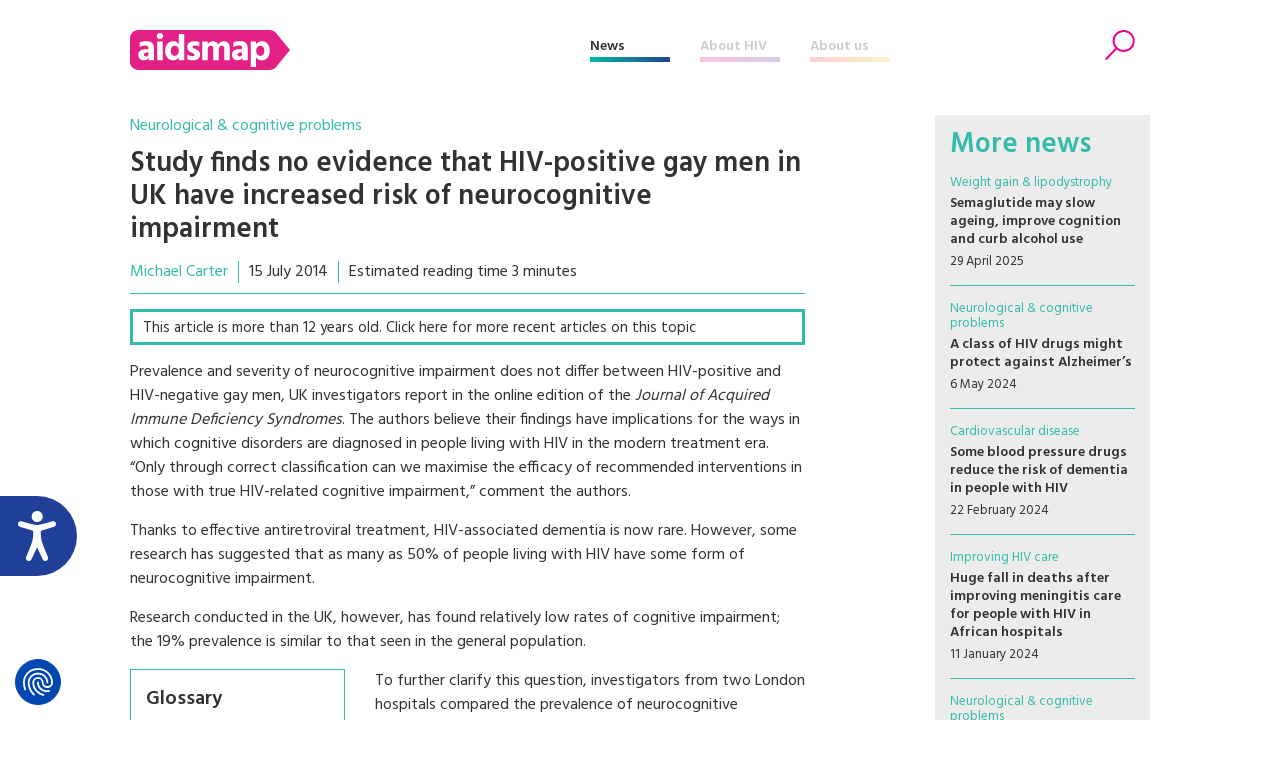

--- FILE ---
content_type: text/html; charset=UTF-8
request_url: https://www.aidsmap.com/news/jul-2014/study-finds-no-evidence-hiv-positive-gay-men-uk-have-increased-risk-neurocognitive
body_size: 46505
content:
<!DOCTYPE html>
<html lang="en" dir="ltr" prefix="content: http://purl.org/rss/1.0/modules/content/  dc: http://purl.org/dc/terms/  foaf: http://xmlns.com/foaf/0.1/  og: http://ogp.me/ns#  rdfs: http://www.w3.org/2000/01/rdf-schema#  schema: http://schema.org/  sioc: http://rdfs.org/sioc/ns#  sioct: http://rdfs.org/sioc/types#  skos: http://www.w3.org/2004/02/skos/core#  xsd: http://www.w3.org/2001/XMLSchema# ">
  <head>


    <script>window.dataLayer = window.dataLayer || [];
      function gtag(){dataLayer.push(arguments);}
        gtag('consent', 'default', {
         'ad_storage': 'denied',
         'ad_user_data': 'denied',
         'ad_personalization': 'denied',
         'analytics_storage': 'denied',
         'functionality_storage': 'denied',
         'personalization_storage': 'denied',
         'security_storage': 'denied'
      });
    </script>


    <script src="https://consent.cookiefirst.com/sites/aidsmap.com-fb32fa3a-cc1a-47d0-bdab-49e603bf8e19/consent.js"></script>


    <!-- Google Tag Manager -->
      <script>(function(w,d,s,l,i){w[l]=w[l]||[];w[l].push({'gtm.start':
      new Date().getTime(),event:'gtm.js'});var f=d.getElementsByTagName(s)[0],
      j=d.createElement(s),dl=l!='dataLayer'?'&l='+l:'';j.async=true;j.src=
      'https://www.googletagmanager.com/gtm.js?id='+i+dl;f.parentNode.insertBefore(j,f);
      })(window,document,'script','dataLayer','GTM-NHPP62NS');</script>
    <!-- End Google Tag Manager -->



    <script src="https://www.justgiving.com/widgets/scripts/widget.js" data-version="2" data-widgetType="attachCheckout" type="text/javascript"></script>


    <script src="https://www.google.com/recaptcha/api.js" async defer></script>


    <meta charset="utf-8" />
<meta name="Generator" content="Drupal 8 (https://www.drupal.org)" />
<meta name="MobileOptimized" content="width" />
<meta name="HandheldFriendly" content="true" />
<meta name="viewport" content="width=device-width, initial-scale=1.0" />
<meta property="description" content="Prevalence and
severity of neurocognitive impairment does not differ between HIV-positive and
HIV-negative gay men, UK investigators report in the online edition of the Journal of Acquired Immune Deficiency
Syndromes. The authors believe their findings have implications for the
ways in which cognitive disorders are diagnosed in people living with HIV in the
modern treatment era. “Only through correct classification can we maximise the
efficacy of recommended interventions in those with true HIV-related cognitive
impairment,” comment the authors." />
<meta property="twitter:card" content="summary_large_image" />
<meta property="twitter:site" content="@aidsmap" />
<meta property="twitter:creator" content="@aidsmap" />
<meta property="twitter:img" content="https://www.aidsmap.com/themes/custom/aidsmap/img/social-card-default.png" />
<meta property="twitter:title" content="Study finds no evidence that HIV-positive gay men in UK have increased risk of neurocognitive impairment" />
<meta property="twitter:description" content="Prevalence and
severity of neurocognitive impairment does not differ between HIV-positive and
HIV-negative gay men, UK investigators report in the online edition of the Journal of Acquired Immune Deficiency
Syndromes. The authors believe their findings have implications for the
ways in which cognitive disorders are diagnosed in people living with HIV in the
modern treatment era. “Only through correct classification can we maximise the
efficacy of recommended interventions in those with true HIV-related cognitive
impairment,” comment the authors." />
<meta property="twitter:url" content="https://www.aidsmap.com/news/jul-2014/study-finds-no-evidence-hiv-positive-gay-men-uk-have-increased-risk-neurocognitive" />
<meta property="og:title" content="Study finds no evidence that HIV-positive gay men in UK have increased risk of neurocognitive impairment" />
<meta property="og:description" content="Prevalence and
severity of neurocognitive impairment does not differ between HIV-positive and
HIV-negative gay men, UK investigators report in the online edition of the Journal of Acquired Immune Deficiency
Syndromes. The authors believe their findings have implications for the
ways in which cognitive disorders are diagnosed in people living with HIV in the
modern treatment era. “Only through correct classification can we maximise the
efficacy of recommended interventions in those with true HIV-related cognitive
impairment,” comment the authors." />
<meta property="og:type" content="article" />
<meta property="og:url" content="https://www.aidsmap.com/news/jul-2014/study-finds-no-evidence-hiv-positive-gay-men-uk-have-increased-risk-neurocognitive" />
<meta property="og:site_name" content="aidsmap.com" />
<meta property="og:image" content="https://www.aidsmap.com/themes/custom/aidsmap/img/social-card-default.png" />
<link rel="shortcut icon" href="/themes/custom/aidsmap/favicon.ico" type="image/vnd.microsoft.icon" />
<link rel="canonical" href="https://www.aidsmap.com/news/jul-2014/study-finds-no-evidence-hiv-positive-gay-men-uk-have-increased-risk-neurocognitive" />
<link rel="shortlink" href="https://www.aidsmap.com/node/2948" />
<link rel="revision" href="https://www.aidsmap.com/news/jul-2014/study-finds-no-evidence-hiv-positive-gay-men-uk-have-increased-risk-neurocognitive" />

    <title>Study finds no evidence that HIV-positive gay men in UK have increased risk of neurocognitive impairment | aidsmap</title>
    <link rel="stylesheet" media="all" href="/sites/default/files/css/css_2_os-l44TwWUm-HBcOYcwP3cgtSE7Ww7u_ebODokdAI.css?t913ss" />
<link rel="stylesheet" media="all" href="/sites/default/files/css/css__sePhBCxVy17L8Ck7mcOjUvNryu4VVeeuTmFWy_Lg08.css?t913ss" />
<link rel="stylesheet" media="all" href="https://fonts.googleapis.com/css?family=Hind:300,400,500,600,700" />
<link rel="stylesheet" media="all" href="https://use.fontawesome.com/releases/v5.8.1/css/all.css" />
<link rel="stylesheet" media="print" href="/sites/default/files/css/css_Z5jMg7P_bjcW9iUzujI7oaechMyxQTUqZhHJ_aYSq04.css?t913ss" />
<link rel="stylesheet" media="all" href="/themes/custom/aidsmap/css/aidsmap-reset.css?v=15&amp;t913ss" />
<link rel="stylesheet" media="all" href="/themes/custom/aidsmap/css/aidsmap-screen.css?v=81&amp;t913ss" />
<link rel="stylesheet" media="print" href="/sites/default/files/css/css_oe8pKcj9zdn9GlSnYxYyiiA4rtPdZ3R0C4hfGEB3Ofo.css?t913ss" />

    
<!--[if lte IE 8]>
<script src="/core/assets/vendor/html5shiv/html5shiv.min.js?v=3.7.3"></script>
<![endif]-->




  </head>
  <body class="page-route-entitynodecanonical page-node-2948 page-news-jul-2014-study-finds-no-evidence-hiv-positive-gay-men-uk-have-increased-risk-neurocognitive section-news layout-no-sidebars path-node page-node-type-news">

    <!-- Google Tag Manager (noscript) -->
      <noscript><iframe src=https://www.googletagmanager.com/ns.html?id=GTM-NHPP62NS height="0" width="0" style="display:none;visibility:hidden"></iframe></noscript>
    <!-- End Google Tag Manager (noscript) -->




        <a href="#main-content" class="visually-hidden focusable skip-link">
      Skip to main content
    </a>
    
      <div class="dialog-off-canvas-main-canvas" data-off-canvas-main-canvas>
    


<div id="page-wrapper">
  <div id="page">
    <header id="header" class="header" role="banner" aria-label="Site header">

<!--
<div class="sitewide-banner">
  <div class="sleeve">
    <p>After 37 years of pioneering health journalism, community engagement, and empowerment through information, we have now ceased operations.</p>
    <p>This website will be accessible until September 2025, with all the information being up to date as of July 2024.</p>
    <p>If you are a supplier, or another partner you can contact our legacy email address as <a href="mailto:aidsmap@outlook.com">aidsmap@outlook.com</a> with any queries.</p>
    <p>We extend our heartfelt thanks to everyone who supported our vision for a world where HIV is no longer a threat to health or happiness. Together we have made a difference.</p>
  </div>
</div>
-->


      <div class="section layout-container clearfix">
        
          <div class="clearfix region region-header">
    <div id="block-sitebranding" class="clearfix site-branding block block-system block-system-branding-block">
  
    
  
  
    <a href="/" title="Home" rel="home">
      <img src="/themes/custom/aidsmap/img/main-logo-with-strap.svg" alt="Home" />
    </a>

</div>
<nav role="navigation" aria-labelledby="block-aidsmap-main-menu-menu" id="block-aidsmap-main-menu" class="block block-menu navigation menu--main">
            
  <h2 class="visually-hidden" id="block-aidsmap-main-menu-menu">Main navigation</h2>
  

      <div class="content">
        <div class="menu-toggle" id="menu-toggle"></div>
    <div class="menu-wrap">
    
<ul class="menu menu-level-0">
  
  <li class="menu-item">
    <a href="/" data-drupal-link-system-path="&lt;front&gt;">Home</a>

        
      

<div class="menu_link_content menu-link-contentmain view-mode-default menu-dropdown menu-dropdown-0 menu-type-default">
        
  </div>
      </li>
  
  <li class="menu-item menu-item--collapsed">
    <a href="/news" data-drupal-link-system-path="node/218">News</a>

        
      

<div class="menu_link_content menu-link-contentmain view-mode-default menu-dropdown menu-dropdown-0 menu-type-default">
        
  </div>
      </li>
  
  <li class="menu-item menu-item--collapsed">
    <a href="/about-hiv" data-drupal-link-system-path="node/7">About HIV</a>

        
      

<div class="menu_link_content menu-link-contentmain view-mode-default menu-dropdown menu-dropdown-0 menu-type-default">
        
  </div>
      </li>
  
  <li class="menu-item menu-item--collapsed">
    <a href="/about-aidsmap" data-drupal-link-system-path="node/620">About us</a>

        
      

<div class="menu_link_content menu-link-contentmain view-mode-default menu-dropdown menu-dropdown-0 menu-type-default">
        
  </div>
      </li>
  
  <li class="mobile-only menu-item">
    <a href="https://checkout.justgiving.com/c99bs8ob2s">Donate</a>

        
      

<div class="menu_link_content menu-link-contentmain view-mode-default menu-dropdown menu-dropdown-0 menu-type-default">
        
  </div>
      </li>
</ul>

    </div>
  </div>
</nav>
<div id="block-header-search-form" class="block block-aidsmap-search block-header-search-form">
  
    
      <div class="content">
      <div class="search-toggle"><span>Search</span></div>
<div class="form-container">
<form method="get" action="/archive">
<div class="field-wrap field-wrap-search-input">
<div class="input-wrap">
<input type="text" name="keyword" placeholder="Enter your keywords" />
</div>
</div>
<div class="field-wrap field-wrap-search-button">
<div class="input-wrap">
<button type="submit"><span>Search</span></button>
</div>
</div>
</form>
</div>
    </div>
  </div>
<div id="block-donateblock" class="block block-search container-inline">

  <div class="donate-toggle"><button data-jg-donate-button data-linkId="c99bs8ob2s" data-marketCode="GB" data-linkType="givingCheckout"><span>Donate now</span></button></div>
<!--
  <div class="donate-toggle"><a href="https://checkout.justgiving.com/c99bs8ob2s"><span>Donate</span></a></div>
-->
  <div class="layout-container">
      <div class="form-wrap"><div class="close"></div><div class="sleeve"><form class="donate-form" data-drupal-selector="donate-form" action="/news/jul-2014/study-finds-no-evidence-hiv-positive-gay-men-uk-have-increased-risk-neurocognitive" method="post" id="donate-form" accept-charset="UTF-8">
  <div data-drupal-selector="edit-section-1" id="edit-section-1" class="js-form-wrapper form-wrapper"><fieldset data-drupal-selector="edit-amount-option" id="edit-amount-option--wrapper" class="fieldgroup form-composite js-form-item form-item js-form-wrapper form-wrapper">
      <legend>
    <span class="fieldset-legend">Donate now</span>
  </legend>
  <div class="fieldset-wrapper">
            <div id="edit-amount-option" class="form-radios"><div class="js-form-item form-item js-form-type-radio form-type-radio js-form-item-amount-option form-item-amount-option">
        <input data-drupal-selector="edit-amount-option-5" type="radio" id="edit-amount-option-5" name="amount-option" value="5" class="form-radio" />

        <label for="edit-amount-option-5" class="option">£5</label>
      </div>
<div class="js-form-item form-item js-form-type-radio form-type-radio js-form-item-amount-option form-item-amount-option">
        <input data-drupal-selector="edit-amount-option-10" type="radio" id="edit-amount-option-10" name="amount-option" value="10" class="form-radio" />

        <label for="edit-amount-option-10" class="option">£10</label>
      </div>
<div class="js-form-item form-item js-form-type-radio form-type-radio js-form-item-amount-option form-item-amount-option">
        <input data-drupal-selector="edit-amount-option-35" type="radio" id="edit-amount-option-35" name="amount-option" value="35" checked="checked" class="form-radio" />

        <label for="edit-amount-option-35" class="option">£35</label>
      </div>
</div>

          </div>
</fieldset>
<div class="js-form-item form-item js-form-type-textfield form-type-textfield js-form-item-amount form-item-amount">
      <label for="edit-amount">Other amount</label>
        <input data-drupal-selector="edit-amount" type="text" id="edit-amount" name="amount" value="" size="64" maxlength="64" placeholder="Other amount" class="form-text" />

        </div>
<div class="js-form-item form-item js-form-type-textfield form-type-textfield js-form-item-name form-item-name">
      <label for="edit-name">Name</label>
        <input data-drupal-selector="edit-name" type="text" id="edit-name" name="name" value="" size="64" maxlength="64" class="form-text" />

        </div>
<div class="js-form-item form-item js-form-type-textfield form-type-textfield js-form-item-email form-item-email">
      <label for="edit-email">Email</label>
        <input data-drupal-selector="edit-email" type="text" id="edit-email" name="email" value="" size="60" maxlength="128" class="form-text" />

        </div>
<p class="gift-aid-call-to-action">With Gift Aid, your generous donation of £<span>10</span> would be worth £<span>12.50</span> at no extra cost to you.</p><div class="js-form-item form-item js-form-type-checkbox form-type-checkbox js-form-item-mc-gift-aid form-item-mc-gift-aid">
        <input data-drupal-selector="edit-mc-gift-aid" type="checkbox" id="edit-mc-gift-aid" name="MC_gift_aid" value="1" class="form-checkbox" />

        <label for="edit-mc-gift-aid" class="option">Yes, I want to Gift Aid any donations made to NAM now, in the future and in the past four years</label>
      </div>
<p class="gift-aid-declaration">I am a UK taxpayer and I understand that if I pay less Income and /or Capital Gains Tax than the amount of Gift Aid claimed on all my donations in the relevant tax year, it is my responsibility to pay any difference.</p><input data-drupal-selector="edit-submit" type="submit" id="edit-submit" name="op" value="Continue to Worldpay" class="button js-form-submit form-submit" />
</div>
<input data-drupal-selector="edit-instid" type="hidden" name="instId" value="39437" />
<input data-drupal-selector="edit-currency" type="hidden" name="currency" value="GBP" />
<input data-drupal-selector="edit-desc" type="hidden" name="desc" value="NAM Donation" />
<input data-drupal-selector="edit-cartid" type="hidden" name="cartId" value="NAM Donation" />
<input data-drupal-selector="edit-mc-callback" type="hidden" name="MC_callback" value="https://www.aidsmap.com/donate/thanks/redirect" />
<div data-drupal-selector="edit-section-2" id="edit-section-2" class="js-form-wrapper form-wrapper"><div class="quote"><p>In our 35th year we’re asking people to donate £35 – that’s just £1 for every year we’ve been providing life-changing information. Any donation you make helps us continue our work towards a world where HIV is no longer a threat to health or happiness.</p>
<ul>
<li>£5 allows us to reach millions of people globally with accurate and reliable resources about HIV prevention and treatment.</li>
<li>£10 helps us produce news and bulletins on the latest developments in HIV for healthcare staff around the world.</li>
<li>£35 means we can empower more people living with HIV to challenge stigma with our information workshops, videos and broadcasts.</li>
</ul></div></div>
<input autocomplete="off" data-drupal-selector="form-f2evkpjkpfew00bca82thlzphcta6g-1a7vypm-brow" type="hidden" name="form_build_id" value="form-f2eVkpJkPfew00bcA82thLZphCta6G_1A7vYPM-BRow" />
<input data-drupal-selector="edit-donate-form" type="hidden" name="form_id" value="donate_form" />

</form>
</div></div>
    </div>
</div>

  </div>

        
      </div>
    </header>
            <div id="main-wrapper" class="layout-main-wrapper layout-container clearfix ">
      <div id="main" class="layout-main clearfix">
        
        <main id="content" class="column main-content" role="main">
          <section class="section">
            <a id="main-content" tabindex="-1"></a>
              <div class="region region-content">
    <div id="block-aidsmap-page-title" class="block block-core block-page-title-block">
  
    
      <div class="content">
      


  <div class="slug"><a href="/archive/news-all/health-problems-ageing/neurological-cognitive-problems">Neurological &amp; cognitive problems</a></div>


  <h1 class="page-title"><span class="field field--name-title field--type-string field--label-hidden">Study finds no evidence that HIV-positive gay men in UK have increased risk of neurocognitive impairment</span>
</h1>

  



    </div>
  </div>
<div id="block-aidsmap-local-tasks" class="block block-core block-local-tasks-block">
  
    
        <nav class="tabs" role="navigation" aria-label="Tabs">
        <h2 class="visually-hidden">Primary tabs</h2>
  <ul class="tabs primary"><li class="is-active"><a href="/news/jul-2014/study-finds-no-evidence-hiv-positive-gay-men-uk-have-increased-risk-neurocognitive" data-drupal-link-system-path="node/2948" class="is-active">View<span class="visually-hidden">(active tab)</span></a></li>
<li><a href="/node/2948/preview" data-drupal-link-system-path="node/2948/preview">Preview</a></li>
</ul>

    </nav>
  </div>
<div data-drupal-messages-fallback class="hidden"></div>
<div id="block-aidsmap-content" class="block block-system block-system-main-block">
  
    
      <div class="content">
      
<article data-history-node-id="2948" role="article" about="/news/jul-2014/study-finds-no-evidence-hiv-positive-gay-men-uk-have-increased-risk-neurocognitive" class="node node--type-news node--view-mode-full clearfix">
  <header>
    
          
      </header>
  <div class="node__content clearfix">
    
<div  class="article-meta-data">
      
      <div class="field field--name-field-author field--type-entity-reference field--label-hidden field-items">
              <div class="field-item"><a href="/archive/author/michael-carter">Michael Carter</a></div>
          </div>
  
            <div class="field field--name-field-publish-date field--type-datetime field--label-hidden field-item"><time datetime="2014-07-15T08:00:00Z" class="datetime">15 July 2014</time>
</div>
      
            <div class="field field--name-field-reading-time field--type-boolean field--label-hidden field-item">Estimated reading time 3 minutes</div>
      
  </div><div class="historical-article-alert">
<a href="/archive/news/health-problems-ageing/neurological-cognitive-problems">This article is more than 12 years old. Click here for more recent articles on this topic</a>
</div>
            <div class="clearfix text-formatted field field--name-body field--type-text-with-summary field--label-hidden field-item"><p>Prevalence and
severity of neurocognitive impairment does not differ between HIV-positive and
HIV-negative gay men, UK investigators report in the online edition of the <i>Journal of Acquired Immune Deficiency
Syndromes</i>. The authors believe their findings have implications for the
ways in which cognitive disorders are diagnosed in people living with HIV in the
modern treatment era. “Only through correct classification can we maximise the
efficacy of recommended interventions in those with true HIV-related cognitive
impairment,” comment the authors.</p>
<p>Thanks to
effective antiretroviral treatment, HIV-associated dementia is now rare.
However, some research has suggested that as many as 50% of people living with HIV
have some form of neurocognitive impairment. </p>
<p>Research conducted
in the UK, however, has found relatively low rates of cognitive impairment; the
19% prevalence is similar to that seen in the general population.</p>
<div><div class="embed-glossary-wrap">
<h3><a href="/about-hiv/glossary">Glossary</a></h3>
<div class="embed-glossary-item">
<h4><a href="/about-hiv/glossary?term=">dementia</a></h4>
<div class="definition"><p>Loss of the ability to process, learn, and remember information. Potential causes include alcohol or drug abuse, depression, anxiety, vascular cognitive impairment, Alzheimer’s disease and HIV-associated neurocognitive disorder (HAND). </p>
</div>
</div>
<div class="embed-glossary-item">
<h4><a href="/about-hiv/glossary?term=">depression</a></h4>
<div class="definition"><p class="MsoNormal">A mental health problem causing long-lasting low mood that interferes with everyday life.</p><p></p>
</div>
</div>
<div class="embed-glossary-item">
<h4><a href="/about-hiv/glossary?term=">asymptomatic </a></h4>
<div class="definition"><p class="MsoNormal">Having no symptoms.</p><p></p>
</div>
</div>
<div class="embed-glossary-item">
<h4><a href="/about-hiv/glossary?term=">cognitive impairment</a></h4>
<div class="definition"><p>Loss of the ability to process, learn, and remember information. Potential causes include alcohol or drug abuse, depression, anxiety, vascular cognitive impairment, Alzheimer’s disease and HIV-associated neurocognitive disorder (HAND). </p>
</div>
</div>
<div class="embed-glossary-item">
<h4><a href="/about-hiv/glossary?term=">biomarker</a></h4>
<div class="definition"><p>Genes, proteins or chemicals that can act as signals for certain diseases.</p>
</div>
</div>
</div></div><p>To further clarify
this question, investigators from two London hospitals compared the prevalence
of neurocognitive impairment between HIV-positive and HIV-negative gay men.
Participants were recruited to the cross-sectional study in 2011-12 and cognitive
function was assessed using computer-assisted and pencil and paper tests. Accepted
definitions of HIV-associated neurocognitive disorders (HAND – asymptomatic,
mild, dementia) and global deficit scores (GDS) were used.</p>
<p>The study
population comprised 248 HIV-positive and 45 HIV-negative men. The HIV-positive
participants were older than the HIV-negative group (mean age = 46 vs 33
years, p &lt; 0.001). Both groups were predominately white (80%) and 60% had a
university education. </p>
<p>Drug and
problematic alcohol use – known risk factors for neurocognitive impairment –
were highly prevalent in both groups. Rates of depression were higher among people living with HIV compared to the HIV-negative controls (29 vs 8%), but
prevalence of moderate-to-severe anxiety did not differ significantly between
the two groups (21 vs 14%).</p>
<div><div class="styled-link-wrap">
<a class="styled-link styled-link-about-hiv" href="/archive/about-hiv/health-problems-ageing/neurological-cognitive-problems">Find out more in our About HIV pages</a>
</div></div><p>Overall prevalence
of HAND was 21% among the people living with HIV. This included 13.7%
with asymptomatic impairment, 6.5% with mild impairment and 0.8% with
HIV-associated dementia. </p>
<p>Applying the same
assessment criteria to the HIV-negative sample showed a neurocognitive disorder prevalence of 29%.
Most cases (24%) were asymptomatic and the other cases involved only mild impairment. </p>
<p>These findings
were little altered in sensitivity analyses that excluded people with severe
depressive symptoms or AIDS-defining neurocognitive disorders.</p>
<div><div class="styled-link-wrap">
<a class="styled-link" href="/archive?content-type%5B0%5D=news&amp;content-type%5B1%5D=editors-picks&amp;country%5B0%5D=13736">More news from United Kingdom</a>
</div></div><p>Prevalence of
neurocognitive impairment between the two groups was also comparable when the
authors assessed GDS using five domains (HIV-positive = 32% vs HIV-negative =
27%) and ten domains (HIV-positive = 40% vs HIV-negative = 42%). </p>
<p>Factors associated
with HAND in the HIV-positive group included lower educational attainment (OR =
3.41 vs. university degree or higher degree, 95% CI, 1.73-6.70, p &lt; 0.001)
and increasing age (OR = 1.05 per additional year; 95% CI, 1.01-1.08, p =
0.017).</p>
<p>“Levels of NCI [neurocognitive impairment] in
HIV+ MSM [men who have sex with men] in the UK could have been overestimated,”
write the authors. “Diagnosed deficits may often not be related to HIV.”</p>
<p>The investigators
propose that diagnostic criteria for HAND should be re-evaluated thus:</p>
<ul><li>Increase level of deficit
needed to meet criteria.</li><li>Improve validity of assessments
of everyday function.</li><li>Include biomarkers.</li><li>Incorporate repeat assessments.</li></ul>
<p>They also stress
the importance of addressing factors associated with the protection of
cognitive function in the general population: exercise, stopping smoking, diet,
treatment of diabetes and depression.</p>
</div>
      
  <div class="clearfix text-formatted field field--name-field-references field--type-text-long field--label-above">
    <div class="field-label">References</div>
              <div class="field-item"><p>McDonnell J et al.
<i>Minimal cognitive impairment in UK HIV
positive men who have sex with men: effect of case definitions, and comparison
with the general population and HIV negative men.</i> J Acquir Immune Defic
Syndr, online edition. DOI: 10.1097/QAI.0000000000000273 (2014).</p></div>
          </div>

  </div>
</article>

    </div>
  </div>

  </div>

            <div class="main-content-footer">
              <div class="region region-content-footer">
    <div id="block-articlefooterblock" class="block block-aidsmap-custom-blocks block-article-footer-block">
  
    
      <div class="content">
      
  <div class="field field--name-field-topics field--type-entity-reference field--label-above">
    <div class="field-label">Related topics</div>
          <div class="field-items">
              <div class="field-item"><a href="/archive/news-all/health-problems-ageing/neurological-cognitive-problems" hreflang="en">Neurological &amp; cognitive problems</a></div>
          <div class="field-item"><a href="/archive/news-all/populations/men-who-have-sex-men-msm" hreflang="en">Men who have sex with men (MSM)</a></div>
              </div>
      </div>

<div class="article-social-links">
<div class="item social-intent facebook circle"><a href="https://www.facebook.com/sharer.php?u=https%3A%2F%2Fwww.aidsmap.com%2Fnews%2Fjul-2014%2Fstudy-finds-no-evidence-hiv-positive-gay-men-uk-have-increased-risk-neurocognitive" data-network="facebook"><span>Facebook</span></a></div>
<div class="item social-intent twitter circle"><a href="https://twitter.com/intent/tweet?url=https%3A%2F%2Fwww.aidsmap.com%2Fnews%2Fjul-2014%2Fstudy-finds-no-evidence-hiv-positive-gay-men-uk-have-increased-risk-neurocognitive&amp;text=Prevalence+and%0Aseverity+of+neurocognitive+impairment+does+not+differ+between+HIV-positive+and%0AHIV-negative+gay+men%2C+UK+investigators+report+in+the+online+edition+of+the+Journal+of+Acquired+Immune+Deficiency%0ASyndromes.+The+authors+believe+their+findings+have+implications+for+the%0Aways+in+which+cognitive+disorders+are+diagnosed+in+people+living+with+HIV+in+the%0Amodern+treatment+era.+%E2%80%9COnly+through+correct+classification+can+we+maximise+the%0Aefficacy+of+recommended+interventions+in+those+with+true+HIV-related+cognitive%0Aimpairment%2C%E2%80%9D+comment+the+authors." data-network="twitter"><span>Twitter</span></a></div>
<div class="item social-intent linkedin circle"><a href="https://www.linkedin.com/shareArticle?url=https%3A%2F%2Fwww.aidsmap.com%2Fnews%2Fjul-2014%2Fstudy-finds-no-evidence-hiv-positive-gay-men-uk-have-increased-risk-neurocognitive&amp;mini=true" data-network="linkedin"><span>LinkedIn</span></a></div>
<div class="item print circle"><a href="#" class="print-page"><span>Print</span></a></div>
</div>
    </div>
  </div>

  </div>

            </div>
          </section>
        </main>
                  <div id="sidebar" class="column sidebar">
            <aside class="section" role="complementary">
                <div class="region region-sidebar">
    <div class="views-element-container sidebar-standard-block sidebar-news-block block block-views block-views-blocknews-news-sidebar-block" id="block-views-block-news-news-sidebar-block">
  
      <h3>More news</h3>
    
      <div class="content">
      <div><div class="sidebar-news-wrap view view-news view-id-news view-display-id-news_sidebar_block js-view-dom-id-03526a5c736ffbce40d0c911e1ff53de779b5d2690779249423ee6f0f2169f6a">
  
    
      
      <div class="view-content">
      
  

  
  <div class="sidebar-news-item views-row"><div class="content-wrap">
  <div class="topic slug"><a href="/archive/news-all/hiv-treatment/weight-gain-lipodystrophy">Weight gain &amp; lipodystrophy</a></div>
  <h4><a href="/news/apr-2025/semaglutide-may-slow-ageing-improve-cognition-and-curb-alcohol-use" hreflang="en">Semaglutide may slow ageing, improve cognition and curb alcohol use</a></h4>
  <div class="meta-wrap">
        <div class="meta-item"><time datetime="00Z" class="datetime">29 April 2025</time>
</div>
  </div>
</div></div>

  

  

  
  <div class="sidebar-news-item views-row"><div class="content-wrap">
  <div class="topic slug"><a href="/archive/news-all/health-problems-ageing/neurological-cognitive-problems">Neurological &amp; cognitive problems</a></div>
  <h4><a href="/news/may-2024/class-hiv-drugs-might-protect-against-alzheimers" hreflang="en">A class of HIV drugs might protect against Alzheimer’s</a></h4>
  <div class="meta-wrap">
        <div class="meta-item"><time datetime="00Z" class="datetime">6 May 2024</time>
</div>
  </div>
</div></div>

  

  

  
  <div class="sidebar-news-item views-row"><div class="content-wrap">
  <div class="topic slug"><a href="/archive/news-all/health-problems-ageing/cardiovascular-disease">Cardiovascular disease</a></div>
  <h4><a href="/news/feb-2024/some-blood-pressure-drugs-reduce-risk-dementia-people-hiv" hreflang="en">Some blood pressure drugs reduce the risk of dementia in people with HIV</a></h4>
  <div class="meta-wrap">
        <div class="meta-item"><time datetime="43Z" class="datetime">22 February 2024</time>
</div>
  </div>
</div></div>

  

  

  
  <div class="sidebar-news-item views-row"><div class="content-wrap">
  <div class="topic slug"><a href="/archive/news-all/health-services-systems/improving-hiv-care">Improving HIV care</a></div>
  <h4><a href="/news/jan-2024/huge-fall-deaths-after-improving-meningitis-care-people-hiv-african-hospitals" hreflang="en">Huge fall in deaths after improving meningitis care for people with HIV in African hospitals </a></h4>
  <div class="meta-wrap">
        <div class="meta-item"><time datetime="48Z" class="datetime">11 January 2024</time>
</div>
  </div>
</div></div>

  

  

  
  <div class="sidebar-news-item views-row"><div class="content-wrap">
  <div class="topic slug"><a href="/archive/news-all/health-problems-ageing/neurological-cognitive-problems">Neurological &amp; cognitive problems</a></div>
  <h4><a href="/news/oct-2023/hiv-brain-does-it-correlate-neurocognitive-symptoms" hreflang="en">HIV in the brain – does it correlate with neurocognitive symptoms? </a></h4>
  <div class="meta-wrap">
        <div class="meta-item"><time datetime="47Z" class="datetime">18 October 2023</time>
</div>
  </div>
</div></div>

  


    </div>
  
            <div class="view-footer">
      
    </div>
    </div>
</div>

    </div>
  </div>



<div id="block-sidebarhivlens" class="sidebar-standard-block no-border sidebar-hiv-lens-promo-block block block-block-content block-block-content6db2e0df-bacd-4a95-bbdf-feadb158ec6e">


  
    

      <div class="content">
            <a href="https://www.hiv-lens.org/">
            
            <div class="field field--name-field-image field--type-image field--label-hidden field-item">  <div class="image-wrap">
<img src="/sites/default/files/2023-01/HIV%20LENS%20SIDE%20BARS%202.png" width="1250" height="1394" alt="A multicoloured map of England. The text reads: An interactive online mapping tool that visualises the impact of the HIV epidemic on communities across England." typeof="foaf:Image" />
</div>

</div>
      
            </a>
          </div>
  </div>
<div class="views-element-container sidebar-standard-block sidebar-aggregator-block block block-views block-views-blockaggregator-aggregator-sidebar-block" id="block-views-block-aggregator-aggregator-sidebar-block">
  
      <h3>Editors’ picks from other sources</h3>
    
      <div class="content">
      <div><div class="aggregator-wrap sidebar-news-wrap view view-aggregator view-id-aggregator view-display-id-aggregator_sidebar_block js-view-dom-id-ce8e7c79079a5ccb7908e8e057bf9a6ce955c019ed2a902bb3a078adfd634172">
  
    
      
      <div class="view-content">
      
  

  
  <div class="aggregator-item sidebar-news-item views-row"><div class="content-wrap">
  <div class="topic slug"><a href="/archive/editors-picks/health-problems-ageing/neurological-cognitive-problems">Neurological &amp; cognitive problems</a></div>
  <h4><a href="https://news.google.com/rss/articles/CBMiYWh0dHBzOi8vd3d3LnRoZWJvZHlwcm8uY29tL2FydGljbGUvd2hhdC1jcml0ZXJpYS1zaG91bGQtZGVzY3JpYmUtaGl2LXJlbGF0ZWQtY29nbml0aXZlLWltcGFpcm1lbnTSAQA?oc=5">What Criteria Should Describe HIV-Related Cognitive Impairment? </a></h4>
  <div class="excerpt">An international group of experts wants to stop using the HIV-associated neurocognitive disorder (HAND) criteria in favor of something that better characterizes issues directly caused by HIV. But not everyone agrees.
</div>
  <div class="meta-wrap">

          <div class="meta-item">TheBodyPro</div>
    
    <div class="meta-item"><time datetime="34Z" class="datetime">21 Jun 24</time>
</div>
  </div>
</div></div>

  

  

  
  <div class="aggregator-item sidebar-news-item views-row"><div class="content-wrap">
  <div class="topic slug"><a href="/archive/editors-picks/health-problems-ageing/neurological-cognitive-problems">Neurological &amp; cognitive problems</a></div>
  <h4><a href="https://www.physiciansweekly.com/qa-improving-recognition-awareness-of-age-associated-dementia-in-people-with-hiv/">Q&amp;A: Improving Recognition &amp; Awareness of Age-Associated Dementia in People With HIV</a></h4>
  <div class="excerpt">Simulation modeling projects more than 22% of men and 16% of women with HIV who are currently 60 would develop age-associated dementia by 80 years of age.&nbsp;Physician’s Weekly&nbsp;spoke with Dr. Emily Hyle to learn more about the study results.
</div>
  <div class="meta-wrap">

          <div class="meta-item">Physician's Weekly</div>
    
    <div class="meta-item"><time datetime="17Z" class="datetime">24 May 24</time>
</div>
  </div>
</div></div>

  

  

  
  <div class="aggregator-item sidebar-news-item views-row"><div class="content-wrap">
  <div class="topic slug"><a href="/archive/editors-picks/health-problems-ageing/neurological-cognitive-problems">Neurological &amp; cognitive problems</a></div>
  <h4><a href="https://theconversation.com/hiv-drugs-might-help-prevent-multiple-sclerosis-large-new-study-suggests-219101">HIV drugs might help prevent multiple sclerosis, large new study suggests</a></h4>
  <div class="excerpt">People who take antiretroviral drugs have a much lower risk of getting multiple sclerosis – especially women.
</div>
  <div class="meta-wrap">

          <div class="meta-item">The Conversation</div>
    
    <div class="meta-item"><time datetime="54Z" class="datetime">22 Dec 23</time>
</div>
  </div>
</div></div>

  

  

  
  <div class="aggregator-item sidebar-news-item views-row"><div class="content-wrap">
  <div class="topic slug"><a href="/archive/editors-picks/health-problems-ageing/neurological-cognitive-problems">Neurological &amp; cognitive problems</a></div>
  <h4><a href="https://www.medscape.com/viewarticle/998078?src=rss">Mixed Results With Cognitive Training in HIV</a></h4>
  <div class="excerpt">With neurocognitive disorders affecting about 40% of people with HIV, investigators launched the Think Fast Study evaluating a new training approach in a 2-year trial.
&nbsp;
</div>
  <div class="meta-wrap">

          <div class="meta-item">Medscape (requires free registration)</div>
    
    <div class="meta-item"><time datetime="56Z" class="datetime">6 Nov 23</time>
</div>
  </div>
</div></div>

  

  

  
  <div class="aggregator-item sidebar-news-item views-row"><div class="content-wrap">
  <div class="topic slug"><a href="/archive/editors-picks/health-problems-ageing/neurological-cognitive-problems">Neurological &amp; cognitive problems</a></div>
  <h4><a href="https://bhekisisa.org/health-news-south-africa/2023-10-16-what-hiv-does-to-your-brain-and-how-arvs-halt-that/">What HIV does to your brain — and how ARVs halt that</a></h4>
  <div class="excerpt">Left untreated, an HIV infection can cause inflammation in someone’s brain and lead to mental health problems. But antiretrovirals can stop it from happening.
</div>
  <div class="meta-wrap">

          <div class="meta-item">Bhekisisa</div>
    
    <div class="meta-item"><time datetime="55Z" class="datetime">17 Oct 23</time>
</div>
  </div>
</div></div>

  


    </div>
  
            <div class="view-footer">
      <div class="styled-link-wrap"><a href="/archive?content-type[]=editors-picks&amp;topic[]=160" class="styled-link styled-link-aggregator">More editors' picks</a></div>
    </div>
    </div>
</div>

    </div>
  </div>

  </div>

            </aside>
          </div>
              </div>
    </div>
        <footer class="site-footer" id="footer">
      <div class="layout-container">
                  <div class="site-footer__top clearfix">
              <div class="region region-footer">
    <div id="block-footeraboutblock" class="about-us footer-block block block-aidsmap-core block-footer-about-block">
  
      <h3>About us</h3>
    
      <div class="content">
      <div class="about"><p>Our information is intended to support, rather than replace, consultation with a healthcare professional.</p>

<p>Talk to your doctor or another member of your healthcare team for advice tailored to your situation.</p>
</div>
    </div>
  </div>
<div id="block-footersocialblock" class="connect-with-us footer-block block block-aidsmap-core block-footer-social-block">
  
      <h3>Connect with us</h3>
    
      <div class="content">
      <ul class="social-links">
<li class="social-link-twitter"><a href="https://twitter.com/aidsmap" class="fab fa-twitter"><span>Twitter</span></a></li>
<li class="social-link-bluesky"><a href="https://bsky.app/profile/aidsmap.bsky.social" class="fab fa-bluesky"><span>Bluesky</span></a></li>
<li class="social-link-facebook"><a href="http://www.facebook.com/pages/NAM-the-HIVAIDS-information-charity/99971718192" class="fab fa-facebook"><span>Facebook</span></a></li>
<li class="social-link-youtube"><a href="https://www.youtube.com/channel/UCpqDe1I_t1oV_j67U0HT2bg" class="fab fa-youtube"><span>YouTube</span></a></li>
<li class="social-link-instagram"><a href="https://www.instagram.com/nam_aidsmap" class="fab fa-instagram"><span>Instagram</span></a></li>
</ul>
    </div>
  </div>
<nav role="navigation" aria-labelledby="block-thtlinks-menu" id="block-thtlinks" class="block block-menu navigation menu--tht-links">
      
  <h2 id="block-thtlinks-menu">Links</h2>
  

      <div class="content">
        <div class="menu-toggle-target menu-toggle-target-show" id="show-block-thtlinks"></div>
    <div class="menu-toggle-target" id="hide-block-thtlinks"></div>
    <a class="menu-toggle" href="#show-block-thtlinks">Show &mdash; Links</a>
    <a class="menu-toggle menu-toggle--hide" href="#hide-block-thtlinks">Hide &mdash; Links</a>
    
              <ul data-region="footer" class="clearfix menu">
                    <li class="menu-item">
        <a href="/about-us/contact-us" data-drupal-link-system-path="node/695">Contact us</a>
              </li>
                <li class="menu-item">
        <a href="https://www.tht.org.uk/speak-to-somebody">THT Direct Helpline</a>
              </li>
                <li class="menu-item">
        <a href="https://www.aidsmap.com/subscribe-email-bulletins">Subscribe to email bulletins</a>
              </li>
        </ul>
  


  </div>
</nav>
<div id="block-footersupportblock" class="support-us footer-block block block-aidsmap-core block-footer-support-block">
  
    
      <div class="content">
      <div><button data-jg-donate-button data-linkId="c99bs8ob2s" data-marketCode="GB" data-linkType="givingCheckout" class="styled-link styled-link-footer">Donate now</button></div>
    </div>
  </div>
<div id="block-footeraffiliatesites" class="affiliate-sites block block-block-content block-block-content4c6061a6-1580-465a-b8a1-03d284b0df7b">
  
    
      <div class="content">
      
    </div>
  </div>
<div id="block-disclaimer" class="disclaimer block block-block-content block-block-content089fc19f-98a1-41a4-ad81-e57d9a811ba7">
  
    
      <div class="content">
      
            <div class="clearfix text-formatted field field--name-body field--type-text-with-summary field--label-hidden field-item"><p> </p>

<p>aidsmap (previously known as NAM aidsmap) is now hosted by Terrence Higgins Trust, an HIV charity based in the United Kingdom.</p>

<p> </p>

<p>Copyright 2025 © Terrence Higgins Trust is a registered charity in England and Wales (reg. no. 288527) Company reg. no. 1778149 and a registered charity in Scotland (reg. no. SC039986). Registered office: 437 &amp; 439 Caledonian Road, London, N7 9BG.</p></div>
      
    </div>
  </div>
<nav role="navigation" aria-labelledby="block-aidsmap-footer-menu" id="block-aidsmap-footer" class="block block-menu navigation menu--footer">
            
  <h2 class="visually-hidden" id="block-aidsmap-footer-menu">Footer menu</h2>
  

      <div class="content">
        <div class="menu-toggle-target menu-toggle-target-show" id="show-block-aidsmap-footer"></div>
    <div class="menu-toggle-target" id="hide-block-aidsmap-footer"></div>
    <a class="menu-toggle" href="#show-block-aidsmap-footer">Show &mdash; Footer menu</a>
    <a class="menu-toggle menu-toggle--hide" href="#hide-block-aidsmap-footer">Hide &mdash; Footer menu</a>
    
              <ul data-region="footer" class="clearfix menu">
                    <li class="menu-item">
        <a href="https://www.tht.org.uk/accessibility">Accessibility</a>
              </li>
                <li class="menu-item">
        <a href="https://www.tht.org.uk/reporting-compliment-complaint-or-concern">Compliment, complaint or concern</a>
              </li>
                <li class="menu-item">
        <a href="https://www.tht.org.uk/is">Our information</a>
              </li>
                <li class="menu-item">
        <a href="https://www.tht.org.uk/privacy-policy-and-cookies">Privacy &amp; cookies</a>
              </li>
                <li class="menu-item">
        <a href="https://www.tht.org.uk/terms-and-conditions">Terms of use</a>
              </li>
                <li class="menu-item">
        <a href="https://www.tht.org.uk">Terrence Higgins Trust</a>
              </li>
        </ul>
  


  </div>
</nav>

  </div>

          </div>
              </div>
    </footer>
  </div>
</div>

  </div>

    
    <script src="/core/assets/vendor/jquery/jquery.min.js?v=3.2.1"></script>
<script src="/core/assets/vendor/jquery/jquery-extend-3.4.0.js?v=3.2.1"></script>
<script src="/core/assets/vendor/jquery.ui/ui/data-min.js?v=1.12.1"></script>
<script src="/core/assets/vendor/jquery.ui/ui/disable-selection-min.js?v=1.12.1"></script>
<script src="/core/assets/vendor/jquery.ui/ui/form-min.js?v=1.12.1"></script>
<script src="/core/assets/vendor/jquery.ui/ui/labels-min.js?v=1.12.1"></script>
<script src="/core/assets/vendor/jquery.ui/ui/jquery-1-7-min.js?v=1.12.1"></script>
<script src="/core/assets/vendor/jquery.ui/ui/scroll-parent-min.js?v=1.12.1"></script>
<script src="/core/assets/vendor/jquery.ui/ui/tabbable-min.js?v=1.12.1"></script>
<script src="/core/assets/vendor/jquery.ui/ui/unique-id-min.js?v=1.12.1"></script>
<script src="/core/assets/vendor/jquery.ui/ui/version-min.js?v=1.12.1"></script>
<script src="/core/assets/vendor/jquery.ui/ui/focusable-min.js?v=1.12.1"></script>
<script src="/core/assets/vendor/jquery.ui/ui/ie-min.js?v=1.12.1"></script>
<script src="/core/assets/vendor/jquery.ui/ui/keycode-min.js?v=1.12.1"></script>
<script src="/core/assets/vendor/jquery.ui/ui/plugin-min.js?v=1.12.1"></script>
<script src="/core/assets/vendor/jquery.ui/ui/safe-active-element-min.js?v=1.12.1"></script>
<script src="/core/assets/vendor/jquery.ui/ui/safe-blur-min.js?v=1.12.1"></script>
<script src="/core/assets/vendor/jquery.ui/ui/widget-min.js?v=1.12.1"></script>
<script src="/core/assets/vendor/jquery.ui/ui/widgets/mouse-min.js?v=1.12.1"></script>
<script src="/core/assets/vendor/jquery.ui/ui/widgets/draggable-min.js?v=1.12.1"></script>
<script src="/core/assets/vendor/jquery.ui/ui/widgets/droppable-min.js?v=1.12.1"></script>
<script src="/core/assets/vendor/jquery.ui/ui/widgets/datepicker-min.js?v=1.12.1"></script>
<script src="/themes/custom/aidsmap/js/js.cookie.js?v=8&amp;v=1.x"></script>
<script src="/themes/custom/aidsmap/js/jQuery.touchSwipe.min.js?v=19&amp;v=1.x"></script>
<script src="/themes/custom/aidsmap/js/hammer.js?v=8&amp;v=1.x"></script>
<script src="/themes/custom/aidsmap/js/js.cycle.js?v=8&amp;v=1.x"></script>
<script src="/themes/custom/aidsmap/js/aidsmap.js?v=62&amp;v=1.x"></script>

  </body>
</html>


--- FILE ---
content_type: image/svg+xml
request_url: https://www.aidsmap.com/themes/custom/aidsmap/img/link-outline-green.svg
body_size: 624
content:
<?xml version="1.0" encoding="utf-8"?>
<!-- Generator: Adobe Illustrator 22.0.1, SVG Export Plug-In . SVG Version: 6.00 Build 0)  -->
<svg version="1.1" id="Layer_1" xmlns="http://www.w3.org/2000/svg" xmlns:xlink="http://www.w3.org/1999/xlink" x="0px" y="0px"
	 viewBox="0 0 94.4 52.6" style="enable-background:new 0 0 94.4 52.6;" xml:space="preserve" preserveAspectRatio="none">
<style type="text/css">
	.st0{fill:#34BBAA;}
</style>
<path class="st0" d="M76.4,4.5C74,1.7,70.5,0,66.6,0H38H19h-6.4C5.6,0,0,5.6,0,12.6V40c0,6.9,5.6,12.6,12.6,12.6H19h19h28.3h0.1
	c4.2,0,7.7-2.1,10.1-4.8l17.9-22.3L76.4,4.5z"/>
</svg>
